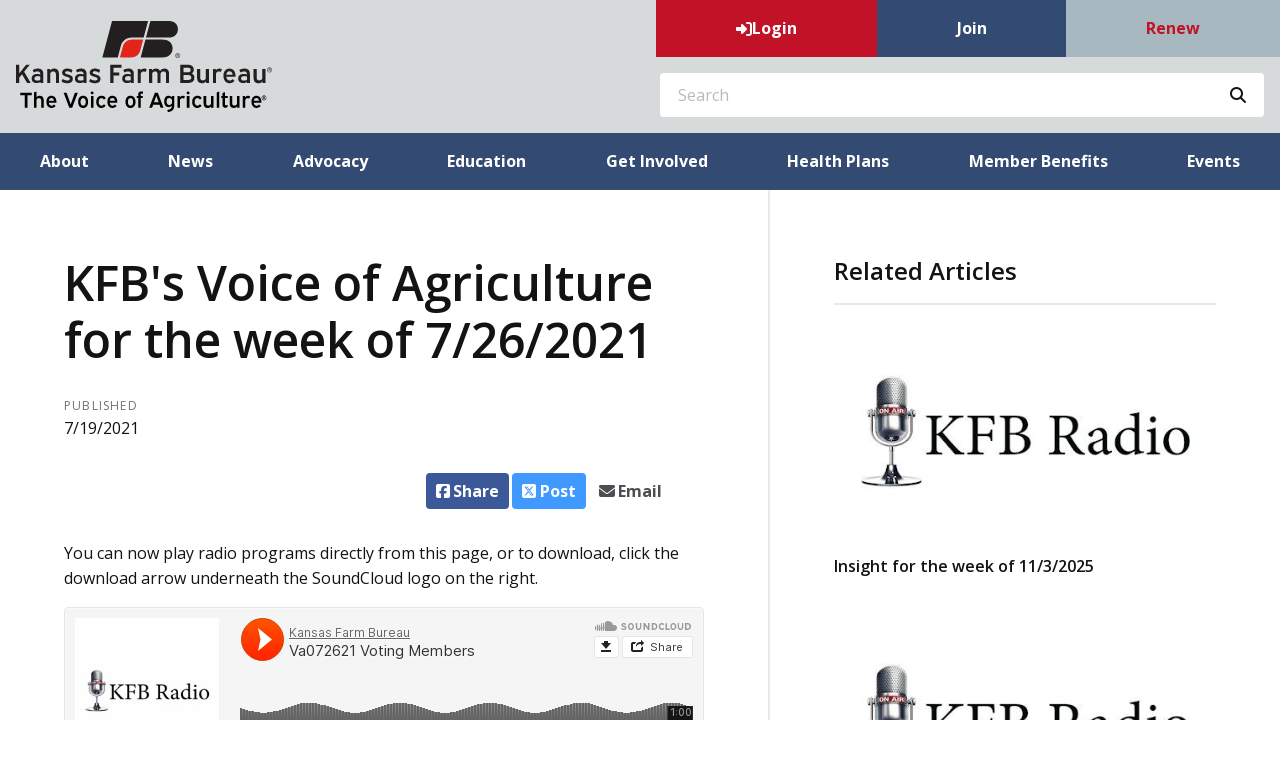

--- FILE ---
content_type: text/html; charset=utf-8
request_url: https://www.kfb.org/Article/KFBs-Voice-of-Agriculture-for-the-week-of-7262021
body_size: 14362
content:

<!DOCTYPE html>
<html lang="en" class="no-js">
<head>
    <meta http-equiv="X-UA-Compatible" content="IE=edge, chrome=1" charset="utf-8" />
    <meta name="viewport" content="width=device-width, initial-scale=1.0">
    
    <link rel="canonical" href="https://www.kfb.org/Article/KFBs-Voice-of-Agriculture-for-the-week-of-7262021" />
    <meta name="description" content="These 1-minute segments feature topical subjects affecting Farm Bureau, agriculture and rural communities. The Voice of Agriculture can be heard twice daily, five times a week (Monday through Friday)." />

    <!-- Open Graph data -->
    <meta property="fb:app_id" content="1672928812977760" />
    <meta property="og:type" content="article" />
    <meta property="og:url" content="https://www.kfb.org/Article/KFBs-Voice-of-Agriculture-for-the-week-of-7262021" />
    <meta property="og:title" content="KFB&#x27;s Voice of Agriculture for the week of 7/26/2021" />
    <meta property="og:image" content='https://www.kfb.org/Article/Live/TitleImage/1724/071921-105215' />

    <meta property="og:description" content="These 1-minute segments feature topical subjects affecting Farm Bureau, agriculture and rural communities. The Voice of Agriculture can be heard twice daily, five times a week (Monday through Friday)." />
    <meta property="og:site_name" content="kfb.org" />
    <meta property="article:published_time" content="7/19/2021 10:52:15 AM" />
    <meta property="article:modified_time" content="7/19/2021 10:52:15 AM" />

    <!-- Twitter Card data -->
    <meta name="twitter:card" content="summary_large_image" />
    <meta name="twitter:image:src" content='https://www.kfb.org/Article/Live/TitleImage/1724/071921-105215' />
    <meta name="twitter:site" content="KSFarmBureau" />
    <meta name="twitter:title" content="KFB&#x27;s Voice of Agriculture for the week of 7/26/2021" />
    <meta name="twitter:description" content="These 1-minute segments feature topical subjects affecting Farm Bureau, agriculture and rural communities. The Voice of Agriculture can be heard twice daily, five times a week (Monday through Friday)." />
    <meta name="twitter:creator" content="KSFarmBureau" />

    <meta name="robots" content="index" />

    <title>KFB&#x27;s Voice of Agriculture for the week of 7/26/2021</title>
    <link rel="preconnect" href="https://fonts.googleapis.com">
    <link rel="preconnect" href="https://fonts.gstatic.com" crossorigin>
    
    <link rel="preload stylesheet" as="style" type="text/css" href="https://fonts.googleapis.com/css2?family=Open+Sans:ital,wght@0,300;0,400;0,600;0,700;0,800;1,300;1,400;1,600;1,700;1,800&display=swap">
    <link rel="preload" href="/bundle/webfonts/fa-brands-400.woff2" as="font" type="font/woff2" crossorigin="anonymous">
    <link rel="preload" href="/bundle/webfonts/fa-solid-900.woff2" as="font" type="font/woff2" crossorigin="anonymous">
    <link rel="preload stylesheet" as="style" type="text/css" href="/bundle/css/contentlayout.min.css?v=Xke0leREoVvlmAIUpFVZOkNz5rdMlKa5f0t4FxowyrQ" />
    <link type="text/css" href="/bundle/css/print.min.css?v=45s_YhAQs9H92oFx6Ix9kmGIJPoUdAWjXpt3Mk6exko" rel="stylesheet" media="print" />
    <!-- Google tag (gtag.js) -->
<script async src="https://www.googletagmanager.com/gtag/js?id=G-BKBEZQDJD2"></script>
<script>
  window.dataLayer = window.dataLayer || [];
  function gtag(){dataLayer.push(arguments);}
  gtag('js', new Date());

  gtag('config', 'G-BKBEZQDJD2');
</script>

<!-- Google Tag Manager -->

<script>(function(w,d,s,l,i){w[l]=w[l]||[];w[l].push({'gtm.start':
new Date().getTime(),event:'gtm.js'});var f=d.getElementsByTagName(s)[0],
j=d.createElement(s),dl=l!='dataLayer'?'&l='+l:'';j.async=true;j.src=
'https://www.googletagmanager.com/gtm.js?id='+i+dl;f.parentNode.insertBefore(j,f);
})(window,document,'script','dataLayer','GTM-TV5NFDP');</script>

<!-- End Google Tag Manager -->

<!-- Facebook Pixel Code -->
<script>
!function(f,b,e,v,n,t,s)
{if(f.fbq)return;n=f.fbq=function(){n.callMethod?
n.callMethod.apply(n,arguments):n.queue.push(arguments)};
if(!f._fbq)f._fbq=n;n.push=n;n.loaded=!0;n.version='2.0';
n.queue=[];t=b.createElement(e);t.async=!0;
t.src=v;s=b.getElementsByTagName(e)[0];
s.parentNode.insertBefore(t,s)}(window,document,'script',
'https://connect.facebook.net/en_US/fbevents.js');
fbq('init', '163238864358680'); 
fbq('track', 'PageView');
</script>
<noscript>
<img height="1" width="1" 
src="https://www.facebook.com/tr?id=163238864358680&ev=PageView
&noscript=1"/>
</noscript>
<!-- End Facebook Pixel Code -->
<!-- Facebook domain verify Code -->
<meta name="facebook-domain-verification" content="mzwye6ky4l1dqm5cdan752ddwxpx8w" />
  <!-- End Facebook domain verify Code -->
   <script>(function(i, s, o, g, r, a, m){i['GoogleAnalyticsObject'] = r; i[r] = i[r] || function(){(i[r].q = i[r].q ||[]).push(arguments)},i[r].l = 1 * new Date(); a = s.createElement(o),m = s.getElementsByTagName(o)[0]; a.async = 1; a.src = g; m.parentNode.insertBefore(a, m)})(window, document,'script','https://www.google-analytics.com/analytics.js','ga'); ga('create','G-BKBEZQDJD2', {'siteSpeedSampleRate': 100, 'cookieFlags': 'max-age=7200;secure;samesite=none'} );ga('set', 'contentGroup1',"KFB Radio");ga('send', 'pageview'); </script>

    
    <!-- generics -->

<link rel="icon" type="image/x-icon" href="/Website/getFavicon?size=16&amp;name=favicon" sizes="16x16">
<link rel="icon" type="image/x-icon" href="/Website/getFavicon?size=32&amp;name=favicon" sizes="32x32">
<link rel="icon" type="image/x-icon" href="/Website/getFavicon?size=57&amp;name=favicon" sizes="57x57">
<link rel="icon" type="image/x-icon" href="/Website/getFavicon?size=76&amp;name=favicon" sizes="76x76">
<link rel="icon" type="image/x-icon" href="/Website/getFavicon?size=96&amp;name=favicon" sizes="96x96">
<link rel="icon" type="image/x-icon" href="/Website/getFavicon?size=128&amp;name=favicon" sizes="128x128">
<link rel="icon" type="image/x-icon" href="/Website/getFavicon?size=192&amp;name=favicon" sizes="192x192">
<link rel="icon" type="image/x-icon" href="/Website/getFavicon?size=228&amp;name=favicon" sizes="228x228">

<!-- Android -->
<link rel="shortcut icon" sizes="196x196" type="image/x-icon" href="/Website/getFavicon?size=16&amp;name=favicon">

<!-- iOS -->
<link rel="apple-touch-icon" type="image/x-icon" href="/Website/getFavicon?size=57&amp;name=apple-touch-icon" sizes="57x57">
<link rel="apple-touch-icon" type="image/x-icon" href="/Website/getFavicon?size=120&amp;name=apple-touch-icon" sizes="120x120">
<link rel="apple-touch-icon" type="image/x-icon" href="/Website/getFavicon?size=152&amp;name=apple-touch-icon" sizes="152x152">
<link rel="apple-touch-icon" type="image/x-icon" href="/Website/getFavicon?size=180&amp;name=apple-touch-icon" sizes="180x180">

<!-- Windows 8 IE 10-->

    
    
    <link type="text/css" href="/bundle/css/articlestyles.min.css?v=eseAN8Fo2R5IRI9jeyep2vHqz-WeVGDKqTitj_mRqf8" rel="stylesheet" />

            <link type="text/css" href="/Website/css/css-082025-132508?themeId=9" rel="stylesheet" />



</head>
<body>


<script src="/bundle/js/jquery.min.js?v=EukUIKc5rOS7EWX1GmvGrdrjziB07QY7zGBQZ4KLd0g"></script>



<aside class="bs-item browser-select">
    <div class="bs-content">
        <h2 class="h1">Your Browser is Out-of-date!</h2>
        <p class="lead">It appears you're visiting this site with a browser that is <strong>old and unsupported</strong>.</p>
        <p class="lead">To continue using this site and its features, you will need to use a newer browser.</p>
        <hr>
        <div class="grid-x grid-margin-x grid-margin-y medium-up-3">
            <div class="cell card bs-recommended" data-card-special="true">
                <div class="card-section card-header">
                    <p class="overline">Google</p>
                    <h3 class="h4"><span class="fab fa-chrome fa-fw" aria-hidden="true"></span> Chrome</h3>
                </div>
                <div class="card-section card-body">
                    <p>The world's most used browser.</p>
                </div>
                <div class="card-section card-footer">
                    <a class="button primary" href="https://www.google.com/chrome/" target="_blank" rel="noreferrer">
                        <span class="button-text">Get Chrome</span>
                        <span class="button-icon fas fa-long-arrow-alt-right" aria-hidden="true"></span>
                    </a>
                </div>
            </div>
            <div class="cell card">
                <div class="card-section card-header">
                    <p class="overline">Microsoft</p>
                    <h3 class="h4"><span class="fab fa-edge fa-fw" aria-hidden="true"></span> Edge</h3>
                </div>
                <div class="card-section card-body">
                    <p><strong>Internet Explorer</strong> for the modern age.</p>
                </div>
                <div class="card-section card-footer">
                    <a class="button subtle" href="https://www.microsoft.com/en-us/edge" target="_blank" rel="noreferrer">
                        <span class="button-text">Get Edge</span>
                        <span class="button-icon fas fa-long-arrow-alt-right" aria-hidden="true"></span>
                    </a>
                </div>
            </div>
            <div class="cell card">
                <div class="card-section card-header">
                    <p class="overline">Mozilla</p>
                    <h3 class="h4"><span class="fab fa-firefox fa-fw" aria-hidden="true"></span> Firefox</h3>
                </div>
                <div class="card-section card-body">
                    <p>A great alternative browser focused on user privacy.</p>
                </div>
                <div class="card-section card-footer">
                    <a class="button subtle" href="https://www.mozilla.org/en-US/firefox/new/" target="_blank" rel="noreferrer">
                        <span class="button-text">Get Firefox</span>
                        <span class="button-icon fas fa-long-arrow-alt-right" aria-hidden="true"></span>
                    </a>
                </div>
            </div>
        </div>
    </div>
</aside>
<div class="bs-item bs-overlay"></div>


 <script type="text/javascript">
!function(T,l,y){var S=T.location,k="script",D="connectionString",C="ingestionendpoint",I="disableExceptionTracking",E="ai.device.",b="toLowerCase",w="crossOrigin",N="POST",e="appInsightsSDK",t=y.name||"appInsights";(y.name||T[e])&&(T[e]=t);var n=T[t]||function(d){var g=!1,f=!1,m={initialize:!0,queue:[],sv:"5",version:2,config:d};function v(e,t){var n={},a="Browser";return n[E+"id"]=a[b](),n[E+"type"]=a,n["ai.operation.name"]=S&&S.pathname||"_unknown_",n["ai.internal.sdkVersion"]="javascript:snippet_"+(m.sv||m.version),{time:function(){var e=new Date;function t(e){var t=""+e;return 1===t.length&&(t="0"+t),t}return e.getUTCFullYear()+"-"+t(1+e.getUTCMonth())+"-"+t(e.getUTCDate())+"T"+t(e.getUTCHours())+":"+t(e.getUTCMinutes())+":"+t(e.getUTCSeconds())+"."+((e.getUTCMilliseconds()/1e3).toFixed(3)+"").slice(2,5)+"Z"}(),name:"Microsoft.ApplicationInsights."+e.replace(/-/g,"")+"."+t,sampleRate:100,tags:n,data:{baseData:{ver:2}}}}var h=d.url||y.src;if(h){function a(e){var t,n,a,i,r,o,s,c,u,p,l;g=!0,m.queue=[],f||(f=!0,t=h,s=function(){var e={},t=d.connectionString;if(t)for(var n=t.split(";"),a=0;a<n.length;a++){var i=n[a].split("=");2===i.length&&(e[i[0][b]()]=i[1])}if(!e[C]){var r=e.endpointsuffix,o=r?e.location:null;e[C]="https://"+(o?o+".":"")+"dc."+(r||"services.visualstudio.com")}return e}(),c=s[D]||d[D]||"",u=s[C],p=u?u+"/v2/track":d.endpointUrl,(l=[]).push((n="SDK LOAD Failure: Failed to load Application Insights SDK script (See stack for details)",a=t,i=p,(o=(r=v(c,"Exception")).data).baseType="ExceptionData",o.baseData.exceptions=[{typeName:"SDKLoadFailed",message:n.replace(/\./g,"-"),hasFullStack:!1,stack:n+"\nSnippet failed to load ["+a+"] -- Telemetry is disabled\nHelp Link: https://go.microsoft.com/fwlink/?linkid=2128109\nHost: "+(S&&S.pathname||"_unknown_")+"\nEndpoint: "+i,parsedStack:[]}],r)),l.push(function(e,t,n,a){var i=v(c,"Message"),r=i.data;r.baseType="MessageData";var o=r.baseData;return o.message='AI (Internal): 99 message:"'+("SDK LOAD Failure: Failed to load Application Insights SDK script (See stack for details) ("+n+")").replace(/\"/g,"")+'"',o.properties={endpoint:a},i}(0,0,t,p)),function(e,t){if(JSON){var n=T.fetch;if(n&&!y.useXhr)n(t,{method:N,body:JSON.stringify(e),mode:"cors"});else if(XMLHttpRequest){var a=new XMLHttpRequest;a.open(N,t),a.setRequestHeader("Content-type","application/json"),a.send(JSON.stringify(e))}}}(l,p))}function i(e,t){f||setTimeout(function(){!t&&m.core||a()},500)}var e=function(){var n=l.createElement(k);n.src=h;var e=y[w];return!e&&""!==e||"undefined"==n[w]||(n[w]=e),n.onload=i,n.onerror=a,n.onreadystatechange=function(e,t){"loaded"!==n.readyState&&"complete"!==n.readyState||i(0,t)},n}();y.ld<0?l.getElementsByTagName("head")[0].appendChild(e):setTimeout(function(){l.getElementsByTagName(k)[0].parentNode.appendChild(e)},y.ld||0)}try{m.cookie=l.cookie}catch(p){}function t(e){for(;e.length;)!function(t){m[t]=function(){var e=arguments;g||m.queue.push(function(){m[t].apply(m,e)})}}(e.pop())}var n="track",r="TrackPage",o="TrackEvent";t([n+"Event",n+"PageView",n+"Exception",n+"Trace",n+"DependencyData",n+"Metric",n+"PageViewPerformance","start"+r,"stop"+r,"start"+o,"stop"+o,"addTelemetryInitializer","setAuthenticatedUserContext","clearAuthenticatedUserContext","flush"]),m.SeverityLevel={Verbose:0,Information:1,Warning:2,Error:3,Critical:4};var s=(d.extensionConfig||{}).ApplicationInsightsAnalytics||{};if(!0!==d[I]&&!0!==s[I]){var c="onerror";t(["_"+c]);var u=T[c];T[c]=function(e,t,n,a,i){var r=u&&u(e,t,n,a,i);return!0!==r&&m["_"+c]({message:e,url:t,lineNumber:n,columnNumber:a,error:i}),r},d.autoExceptionInstrumented=!0}return m}(y.cfg);function a(){y.onInit&&y.onInit(n)}(T[t]=n).queue&&0===n.queue.length?(n.queue.push(a),n.trackPageView({})):a()}(window,document,{
src: "https://js.monitor.azure.com/scripts/b/ai.2.min.js", // The SDK URL Source
// name: "appInsights", // Global SDK Instance name defaults to "appInsights" when not supplied
// ld: 0, // Defines the load delay (in ms) before attempting to load the sdk. -1 = block page load and add to head. (default) = 0ms load after timeout,
// useXhr: 1, // Use XHR instead of fetch to report failures (if available),
crossOrigin: "anonymous", // When supplied this will add the provided value as the cross origin attribute on the script tag
// onInit: null, // Once the application insights instance has loaded and initialized this callback function will be called with 1 argument -- the sdk instance (DO NOT ADD anything to the sdk.queue -- As they won't get called)
cfg: { // Application Insights Configuration
    connectionString: "InstrumentationKey=02cdc969-1360-4675-bc65-417e9a2dd068;IngestionEndpoint=https://centralus-2.in.applicationinsights.azure.com/;LiveEndpoint=https://centralus.livediagnostics.monitor.azure.com/"
}});
</script>




<!-- //////////////////////////////////////////////////////////////////////////////// --> <!-- START: Site Header --> <!-- //////////////////////////////////////////////////////////////////////////////// --><header class="site-header colored-stacked"><nav class="site-nav"><div class="site-nav-section site-nav-top"><div class="site-logo"><a class="logo-block" href="/"><img class="logo fr-fic fr-dii" src="/WebsiteThemeFile/file/8c3ba67d-62d9-42da-9e61-7f59fe845731/logo-kfb-bold.svg" alt="Kansas Farm Bureau Logo" width="256" height="92"></a></div><div class="site-nav-group"><ul class="site-nav-block site-nav-list site-nav-account"><li class="site-nav-item item-account">


    <a class="login-button" href="/user/login">
        <span class="button-icon fas fa-sign-in-alt" aria-hidden="true"></span>
        <span class="button-text">Login</span>
    </a>
</li><li class="site-nav-item item-join"><a class="site-nav-link link-join" href="/join">Join</a></li><li class="site-nav-item item-renew"><a class="site-nav-link link-renew" href="/renew">Renew</a></li><li class="site-nav-item item-mobile"><button class="button mobile-button" data-open="mobileMenu" type="button"><span class="button-icon fas fa-bars"></span><span class="button-text sr-only">Toggle Navigation</span></button></li></ul><div class="site-nav-block item-search"><form action="/Search" class="form site-search" method="get"><div class="form-group"><div class="input-group"><label class="input-group-label sr-only" for="q">Search</label>  &nbsp;<input class="form-control input-group-field" id="q" name="q" placeholder="Search" type="search"><div class="input-group-button"><button class="button search-button" type="submit"><span class="button-icon fas fa-search"></span><span class="button-text sr-only">Search SITENAME.org</span></button></div></div></div></form></div></div></div><div class="site-nav-section site-nav-bottom"><ul class="site-nav-list site-nav-main"><li class="site-nav-item"><a class="site-nav-link" href="/about">About</a></li><li class="site-nav-item"><a class="site-nav-link" href="/news">News</a></li><li class="site-nav-item"><a class="site-nav-link" href="/advocacy">Advocacy</a></li><li class="site-nav-item"><a class="site-nav-link" href="/education">Education</a></li><li class="site-nav-item"><a class="site-nav-link" href="/get-involved">Get Involved</a></li><li class="site-nav-item"><a class="site-nav-link" href="https://www.kfbhealthplans.com/">Health Plans</a></li><li class="site-nav-item"><a class="site-nav-link" href="/benefits">Member Benefits</a></li><li class="site-nav-item"><a class="site-nav-link" href="/events">Events</a></li></ul></div><div class="reveal full site-mobile-menu" data-reveal="" id="mobileMenu"><button class="button close-button" data-close="" type="button"><span class="fas fa-times fa-fw"></span><span class="sr-only">Close This Modal</span></button><div class="modal-section modal-header"><h2 class="modal-title"><span class="sr-only">Kansas Farm Bureau</span> <a class="logo-block" href="/"><img class="logo logo-mobile fr-fic fr-dii" src="/WebsiteThemeFile/file/f09254aa-054f-46b2-8590-c7fc7cc28b07/FB%20LOGO%20--%20VOICE.png" alt="Kansas Farm Bureau" width="413" height="135"></a></h2></div><div class="modal-section modal-body"><ul class="site-nav-list site-nav-mobile"><li class="site-nav-item"><a class="button expanded search-button" href="/search"><span class="button-icon fas fa-search"></span><span class="button-text">Search</span></a></li><li class="site-nav-item item-membership"><a class="button join-button" href="/join">Join</a> <a class="button renew-button" href="/renew">Renew</a></li><li class="site-nav-item"><a class="site-nav-link" href="/about">About</a></li><li class="site-nav-item"><a class="site-nav-link" href="/news">News</a></li><li class="site-nav-item"><a class="site-nav-link" href="/advocacy">Advocacy</a></li><li class="site-nav-item"><a class="site-nav-link" href="/education">Education</a></li><li class="site-nav-item"><a class="site-nav-link" href="/get-involved">Get Involved</a></li><li class="site-nav-item"><a class="site-nav-link" href="https://www.kfbhealthplans.com/">Health Plans</a></li><li class="site-nav-item"><a class="site-nav-link" href="/benefits">Member Benefits</a></li><li class="site-nav-item"><a class="site-nav-link" href="/events">Events</a></li><li class="site-nav-item item-social"><a class="site-nav-link social-link" href="https://www.facebook.com/KansasFarmBureau/" rel="noopener" target="_blank">&nbsp;<span class="fab fa-facebook"></span><span class="sr-only">Facebook</span>&nbsp;</a> <a class="site-nav-link social-link" href="https://twitter.com/ksfarmbureau" rel="noopener" target="_blank">&nbsp;<span class="fab fa-twitter"></span><span class="sr-only">Twitter</span>&nbsp;</a> <a class="site-nav-link social-link" href="https://www.youtube.com/user/ksfarmbureau" rel="noopener" target="_blank">&nbsp;<span class="fab fa-youtube"></span><span class="sr-only">YouTube</span>&nbsp;</a> <a class="site-nav-link social-link" href="https://instagram.com/ksfarmbureau/" rel="noopener" target="_blank">&nbsp;<span class="fab fa-instagram"></span><span class="sr-only">Instagram</span>&nbsp;</a> <a class="site-nav-link social-link" href="https://www.pinterest.com/ksfarmbureau/" rel="noopener" target="_blank">&nbsp;<span class="fab fa-pinterest"></span><span class="sr-only">Pinterest</span>&nbsp;</a> <a class="site-nav-link social-link" href="https://www.linkedin.com/company/kansas-farm-bureau" rel="noopener" target="_blank">&nbsp;<span class="fab fa-linkedin"></span><span class="sr-only">LinkedIn</span>&nbsp;</a></li></ul></div></div></nav></header><!-- //////////////////////////////////////////////////////////////////////////////// --> <!-- END: Site Header --> <!-- //////////////////////////////////////////////////////////////////////////////// --> <!-- //////////////////////////////////////////////////////////////////////////////// --> <!-- START: Site Content --> <!-- //////////////////////////////////////////////////////////////////////////////// -->


<main class="main" id="content-window">
    



<div class="grid-container full section-content">
    <div id="reading-pane" class="body-container">
        <article class="article-content">
                <h1 class="article-headline" id="desktop-page-title">KFB&#x27;s Voice of Agriculture for the week of 7/26/2021</h1>
                <div class="article-details grid-x grid-margin-x">
                    <div class="cell shrink">
                        <h2 class="overline">Published</h2>
                        <p class="article-date">7/19/2021</p>
                    </div>
                </div>
                <div class="article-actions">
                    <div class="social-share-buttons">
                        <a class="button share facebook facebookshare" href="https://www.facebook.com/sharer/sharer.php?u=https://www.kfb.org/Article/KFBs-Voice-of-Agriculture-for-the-week-of-7262021">
                            <span class="button-icon fab fa-facebook-square" aria-hidden="true"></span>
                            <span class="button-text">Share</span>
                        </a>
                        <a class="button share twitter twittershare" href="https://twitter.com/intent/tweet?url=https://www.kfb.org/Article/KFBs-Voice-of-Agriculture-for-the-week-of-7262021&amp;via=KSFarmBureau">
                            <span class="button-icon fab fa-square-x-twitter" aria-hidden="true"></span>
                            <span class="button-text">Post</span>
                        </a>
                        <button class="button share email subtle" data-open="emailShareModal" type="button" onclick="scrollToTop()">
                            <span class="button-icon fas fa-envelope" aria-hidden="true"></span>
                            <span class="button-text">Email</span>
                        </button>
                    </div>
                </div>
                <div class="article-body">
                    <p><span style='color: rgb(19, 19, 20); font-family: "Open Sans", sans-serif; font-size: 16px; font-style: normal; font-variant-ligatures: normal; font-variant-caps: normal; font-weight: 400; letter-spacing: normal; orphans: 2; text-align: start; text-indent: 0px; text-transform: none; white-space: normal; widows: 2; word-spacing: 0px; -webkit-text-stroke-width: 0px; background-color: rgb(255, 255, 255); text-decoration-thickness: initial; text-decoration-style: initial; text-decoration-color: initial; display: inline !important; float: none;'>You can now play radio programs directly from this page, or to download, click the download arrow underneath the SoundCloud logo on the right.</span>
</p><p><iframe width="100%" height="166" scrolling="no" frameborder="no" allow="autoplay" src="https://w.soundcloud.com/player/?url=https%3A//api.soundcloud.com/tracks/1090321552&color=%23ff5500&auto_play=false&hide_related=false&show_comments=true&show_user=true&show_reposts=false&show_teaser=true"></iframe><div style="font-size: 10px; color: #cccccc;line-break: anywhere;word-break: normal;overflow: hidden;white-space: nowrap;text-overflow: ellipsis; font-family: Interstate,Lucida Grande,Lucida Sans Unicode,Lucida Sans,Garuda,Verdana,Tahoma,sans-serif;font-weight: 100;"><a href="https://soundcloud.com/kansas-farm-bureau" title="Kansas Farm Bureau" target="_blank" style="color: #cccccc; text-decoration: none;">Kansas Farm Bureau</a> · <a href="https://soundcloud.com/kansas-farm-bureau/va072621-voting-members" title="Va072621 Voting Members" target="_blank" style="color: #cccccc; text-decoration: none;">Va072621 Voting Members</a></div></p><p><iframe width="100%" height="166" scrolling="no" frameborder="no" allow="autoplay" src="https://w.soundcloud.com/player/?url=https%3A//api.soundcloud.com/tracks/1090321744&color=%23ff5500&auto_play=false&hide_related=false&show_comments=true&show_user=true&show_reposts=false&show_teaser=true"></iframe><div style="font-size: 10px; color: #cccccc;line-break: anywhere;word-break: normal;overflow: hidden;white-space: nowrap;text-overflow: ellipsis; font-family: Interstate,Lucida Grande,Lucida Sans Unicode,Lucida Sans,Garuda,Verdana,Tahoma,sans-serif;font-weight: 100;"><a href="https://soundcloud.com/kansas-farm-bureau" title="Kansas Farm Bureau" target="_blank" style="color: #cccccc; text-decoration: none;">Kansas Farm Bureau</a> · <a href="https://soundcloud.com/kansas-farm-bureau/va072721-marketsshifting1" title="Va072721 MarketsShifting1" target="_blank" style="color: #cccccc; text-decoration: none;">Va072721 MarketsShifting1</a></div></p><p><iframe width="100%" height="166" scrolling="no" frameborder="no" allow="autoplay" src="https://w.soundcloud.com/player/?url=https%3A//api.soundcloud.com/tracks/1090321852&color=%23ff5500&auto_play=false&hide_related=false&show_comments=true&show_user=true&show_reposts=false&show_teaser=true"></iframe><div style="font-size: 10px; color: #cccccc;line-break: anywhere;word-break: normal;overflow: hidden;white-space: nowrap;text-overflow: ellipsis; font-family: Interstate,Lucida Grande,Lucida Sans Unicode,Lucida Sans,Garuda,Verdana,Tahoma,sans-serif;font-weight: 100;"><a href="https://soundcloud.com/kansas-farm-bureau" title="Kansas Farm Bureau" target="_blank" style="color: #cccccc; text-decoration: none;">Kansas Farm Bureau</a> · <a href="https://soundcloud.com/kansas-farm-bureau/va072821-aginnovation1" title="Va072821 AgInnovation1" target="_blank" style="color: #cccccc; text-decoration: none;">Va072821 AgInnovation1</a></div></p><p><iframe width="100%" height="166" scrolling="no" frameborder="no" allow="autoplay" src="https://w.soundcloud.com/player/?url=https%3A//api.soundcloud.com/tracks/1090321972&color=%23ff5500&auto_play=false&hide_related=false&show_comments=true&show_user=true&show_reposts=false&show_teaser=true"></iframe><div style="font-size: 10px; color: #cccccc;line-break: anywhere;word-break: normal;overflow: hidden;white-space: nowrap;text-overflow: ellipsis; font-family: Interstate,Lucida Grande,Lucida Sans Unicode,Lucida Sans,Garuda,Verdana,Tahoma,sans-serif;font-weight: 100;"><a href="https://soundcloud.com/kansas-farm-bureau" title="Kansas Farm Bureau" target="_blank" style="color: #cccccc; text-decoration: none;">Kansas Farm Bureau</a> · <a href="https://soundcloud.com/kansas-farm-bureau/va072921-marketsshifting2" title="Va072921 MarketsShifting2" target="_blank" style="color: #cccccc; text-decoration: none;">Va072921 MarketsShifting2</a></div></p><p><iframe width="100%" height="166" scrolling="no" frameborder="no" allow="autoplay" src="https://w.soundcloud.com/player/?url=https%3A//api.soundcloud.com/tracks/1090322110&color=%23ff5500&auto_play=false&hide_related=false&show_comments=true&show_user=true&show_reposts=false&show_teaser=true"></iframe><div style="font-size: 10px; color: #cccccc;line-break: anywhere;word-break: normal;overflow: hidden;white-space: nowrap;text-overflow: ellipsis; font-family: Interstate,Lucida Grande,Lucida Sans Unicode,Lucida Sans,Garuda,Verdana,Tahoma,sans-serif;font-weight: 100;"><a href="https://soundcloud.com/kansas-farm-bureau" title="Kansas Farm Bureau" target="_blank" style="color: #cccccc; text-decoration: none;">Kansas Farm Bureau</a> · <a href="https://soundcloud.com/kansas-farm-bureau/va073021-aginnovation2" title="Va073021 AgInnovation2" target="_blank" style="color: #cccccc; text-decoration: none;">Va073021 AgInnovation2</a></div></p>

                </div>
        </article>
    </div>
        <aside id="side-bar" class="side-bar related-articles">
            <div class="ra-header">
                <h2 class="ra-title on-light">Related Articles</h2>
            </div>
            <div class="ra-body">
                <ul class="ra-list">
                        <li class="ra-item related-article ">
                            <a class="ra-link" href="/Article/Insight-for-the-week-of-1132025-2905">
                                <img class="ra-img" src="/Article/Live/ThumbnailImage?articleid=2905" alt="" width="455" height="260" loading="lazy"/>
                                <h3 class="ra-name related-title ">Insight for the week of 11/3/2025</h3>
                            </a>
                        </li>
                        <li class="ra-item related-article ">
                            <a class="ra-link" href="/Article/KFBs-Voice-of-Agriculture-for-the-week-of-11102025">
                                <img class="ra-img" src="/Article/Live/ThumbnailImage?articleid=2904" alt="" width="455" height="260" loading="lazy"/>
                                <h3 class="ra-name related-title ">KFB&#x27;s Voice of Agriculture for the week of 11/10/2025</h3>
                            </a>
                        </li>
                        <li class="ra-item related-article ">
                            <a class="ra-link" href="/Article/Farm-Weekend-for-the-week-of-10312025">
                                <img class="ra-img" src="/Article/Live/ThumbnailImage?articleid=2900" alt="" width="455" height="260" loading="lazy"/>
                                <h3 class="ra-name related-title ">Farm Weekend for the week of 10/31/2025</h3>
                            </a>
                        </li>
                </ul>
            </div>
        </aside>
</div>

<div class="reveal" id="emailShareModal" data-reveal aria-labelledby="modalTitle" aria-hidden="true" role="dialog">
    <button class='button close-button' data-close aria-label='Close modal' type='button'><span class='fas fa-times fa-fw' aria-hidden='true'></span><span class='sr-only'>Close This Modal</span></button>
    <form id="emailShareForm" data-ajax="true" data-ajax-success="emailShareSuccess" data-ajax-failure="emailShareFailure" data-abide novalidate action="/Article/Live/EmailShare" method="post">
        <input id="title" name="title" type="hidden" value="KFB&#x27;s Voice of Agriculture for the week of 7/26/2021" />
        <input id="canonicalUrl" name="canonicalUrl" type="hidden" value="https://www.kfb.org/Article/KFBs-Voice-of-Agriculture-for-the-week-of-7262021" />

        <div class="modal-section modal-header">
            <h2 id="modalTitle" class="modal-title">Share This Story!</h2>
        </div>
        <div class="modal-section modal-body">
            <div class="form-group">
                <label for="emailShare_to">Send to Email Address</label>
                <input autocomplete="new-password" data-val="true" data-val-required="To email address is required." id="emailShare_to" name="emailShare.to" required="" type="email" value="" />
                <span class="form-error error">Please enter an email address</span>
            </div>
            <div class="form-group">
                <label for="emailShare_from">Your Email Address</label>
                <input data-val="true" data-val-required="From email address is required." id="emailShare_from" name="emailShare.from" required="" type="email" value="" />
                <span class="from-error error">Please enter an email address</span>
            </div>
            <div class="form-group">
                <label for="emailShare_subject">Subject</label>
                <input autocomplete="new-password" data-val="true" data-val-required="Subject is required." id="emailShare_subject" name="emailShare.subject" required="" type="text" value=" Farm Bureau: KFB&#x27;s Voice of Agriculture for the week of 7/26/2021" />
                <span class="form-error error">Subject is required</span>
            </div>
            <div class="form-group">
                <label for="emailShare_customMessage">Message</label>
                <textarea id="emailShare_customMessage" name="emailShare.customMessage" required="">
</textarea>
                <span class="form-error error">Message is required</span>
            </div>
            <div class="form-group">
                <!-- We render reCAPTCHA here only after the modal opens -->
                <div id="recaptcha-container"
                     class="g-recaptcha-placeholder"
                     data-sitekey="6LcsHZ0jAAAAAFXjtTSWFFzOKMIHiM2YJqIt7otq"
                     aria-label="reCAPTCHA will load here when you open this dialog">
                </div>
            </div>
        </div>
        <div class="modal-section modal-footer">
            <button class="button primary" type="submit">
                <span class="button-icon fas fa-share" aria-hidden="true"></span>
                <span class="button-text">Share</span>
            </button>
        </div>
    <input name="__RequestVerificationToken" type="hidden" value="CfDJ8Bc5EwuNmXZPoa_T45QSSfO2DXz_Y9WU9nsl_r_1ZcW0QfI-mx48U1A0U-HBb6v5dQGDaC6vcT_WlH6DxXwDlXl1PCaWkNEAVg5ujVcy2v73jPJYPVupHmRfYVY1Qz7xwCwU_iwF15sieoDhbAXFLYw" /></form>
</div>


</main>


<!-- //////////////////////////////////////////////////////////////////////////////// --> <!-- END: Site Content --> <!-- //////////////////////////////////////////////////////////////////////////////// --> <!-- //////////////////////////////////////////////////////////////////////////////// --> <!-- START: Site Footer --> <!-- //////////////////////////////////////////////////////////////////////////////// --><footer class="site-footer social-simple"><div class="site-footer-section"><div class="site-footer-left site-footer-social"><p class="site-footer-social-links"><a class="site-footer-link social-link" href="https://www.facebook.com/KansasFarmBureau/" rel="noopener" target="_blank">&nbsp;<span class="fab fa-facebook"></span><span class="sr-only">Facebook</span>&nbsp;</a> <a class="site-footer-link social-link" href="https://twitter.com/ksfarmbureau" rel="noopener" target="_blank">&nbsp;<span class="fab fa-x-twitter"></span><span class="sr-only">Twitter</span>&nbsp;</a> <a class="site-footer-link social-link" href="https://www.youtube.com/user/ksfarmbureau" rel="noopener" target="_blank">&nbsp;<span class="fab fa-youtube"></span><span class="sr-only">YouTube</span>&nbsp;</a> <a class="site-footer-link social-link" href="https://instagram.com/ksfarmbureau/" rel="noopener" target="_blank">&nbsp;<span class="fab fa-instagram"></span><span class="sr-only">Instagram</span>&nbsp;</a> <a class="site-footer-link social-link" href="https://www.pinterest.com/ksfarmbureau/" rel="noopener" target="_blank">&nbsp;<span class="fab fa-pinterest"></span><span class="sr-only">Pinterest</span>&nbsp;</a> <a class="site-footer-link social-link" href="https://www.linkedin.com/company/kansas-farm-bureau" rel="noopener" target="_blank">&nbsp;<span class="fab fa-linkedin"></span><span class="sr-only">LinkedIn</span>&nbsp;</a></p></div><div class="site-footer-right site-footer-nav"><ul class="site-footer-nav-list"><li class="site-footer-nav-item"><a class="site-footer-link" href="/faq">FAQ</a></li><li class="site-footer-nav-item"><a class="site-footer-link" href="/news/news-releases">Media</a></li><li class="site-footer-nav-item"><a class="site-footer-link" href="/about/careers">Careers</a></li><li class="site-footer-nav-item"><a class="site-footer-link" href="/about/privacy-policy">Privacy Policy</a></li><li class="site-footer-nav-item"><a class="site-footer-link" href="/about/travel-and-refund-policy">Travel/Refund Policy</a></li><li class="site-footer-nav-item"><a class="site-footer-link" href="/contact-us">Contact Us</a></li><li class="site-footer-nav-item"><a class="site-footer-link" href="/mobile">Mobile App</a></li></ul><div class="site-copyright"><p class="fine-print">&copy; Copyright <span class="copyright-year" id="currentYear">2021</span> Kansas Farm Bureau. All Right Reserved.</p></div></div></div></footer><!-- //////////////////////////////////////////////////////////////////////////////// --> <!-- END: Site Footer --> <!-- //////////////////////////////////////////////////////////////////////////////// -->



<script src="/bundle/js/contentlayout.min.js?v=ujZA9rX7PdVR3j1scU60z9aaghKeHkGIEyix7XP9skE"></script>
<script type="text/javascript">
    //use live validate
    Foundation.Abide.defaults.validateOn = "";
    Foundation.Abide.defaults.liveValidate = true;
</script>

<script src="/bundle/js/imageslider.min.js?v=OTtc-pGs20nDKkobOYqOsFWcByUK48FTQGb0FstAV2c"></script> 

    <script type="text/javascript">
        // create social networking pop-ups
        (function () {

            var Config = {
                Link: "a.share",
                Width: 500,
                Height: 500
            };

            // add handler links
            let slink = document.querySelectorAll(Config.Link);
            for (let a = 0; a < slink.length; a++) {
                slink[a].onclick = PopupHandler;
            }

            // create popup
            function PopupHandler(e) {

                e = (e ? e : window.event);
                let t = e.currentTarget;

                // popup position
                let px = Math.floor(((screen.availWidth || 1024) - Config.Width) / 2),
                    py = Math.floor(((screen.availHeight || 700) - Config.Height) / 2);

                // open popup
                let popup = window.open(t.href, "social", "width=" + Config.Width + ",height=" + Config.Height + ",left=" + px + ",top=" + py + ",location=0,menubar=0,toolbar=0,status=0,scrollbars=1,resizable=1");
                if (popup) {
                    popup.focus();
                    if (e.preventDefault) e.preventDefault();
                    e.returnValue = false;
                }

                return !!popup;
            }

        }());

        function scrollToTop()
        {
            //scroll to top because can't otherwise control where google challenge pop up with be located.
            $(window).scrollTop(0);
        }

        function emailShareSuccess() {
            $("#emailShareModal").foundation('close');
            toastr.success("Article has successfully been shared.");
        }

        function emailShareFailure() {
            toastr.error("Error sharing article.");
        }
    </script>

    <script type="text/javascript">
        
    </script>

    <!-- Lazy-load Google reCAPTCHA only when the Email Share modal opens -->
    <script>
        (function () {
          var recaptchaRequested = false;
          var recaptchaReady = false;
          var recaptchaWidgetId = null;

          // Called by Google's script when it finishes loading
          window.onRecaptchaApiLoad = function () {
            recaptchaReady = true;
            renderRecaptchaIfNeeded();
          };

          function loadRecaptchaScriptOnce() {
            if (recaptchaRequested) return;
            recaptchaRequested = true;
            var s = document.createElement('script');
            s.src = 'https://www.google.com/recaptcha/api.js?onload=onRecaptchaApiLoad&render=explicit';
            s.async = true;
            s.defer = true;
            document.head.appendChild(s);
          }

          function renderRecaptchaIfNeeded() {
            if (!recaptchaReady) return;
            if (recaptchaWidgetId !== null) return; // already rendered

            var container = document.getElementById('recaptcha-container');
            if (!container) return;

            var siteKey = container.getAttribute('data-sitekey');
            if (window.grecaptcha && siteKey) {
              recaptchaWidgetId = grecaptcha.render(container, {
                'sitekey': siteKey,
                'theme': 'light'
              });
            }
          }

          // Foundation Reveal hooks to lazy-load on open and reset on close
          $(document).on('open.zf.reveal', '#emailShareModal', function () {
            loadRecaptchaScriptOnce();
            renderRecaptchaIfNeeded();
          });

          $(document).on('closed.zf.reveal', '#emailShareModal', function () {
            if (window.grecaptcha && recaptchaWidgetId !== null) {
              try { grecaptcha.reset(recaptchaWidgetId); } catch (_) { /* no-op */ }
            }
          });

          // Guard submit until reCAPTCHA is ready & solved
          $('#emailShareForm').on('submit', function (e) {
            var tokenField = document.querySelector('textarea[name="g-recaptcha-response"]');
            if (!tokenField || !tokenField.value) {
              loadRecaptchaScriptOnce();
              renderRecaptchaIfNeeded();

              tokenField = document.querySelector('textarea[name="g-recaptcha-response"]');
              if (!tokenField || !tokenField.value) {
                e.preventDefault();
                toastr.info('Please complete the reCAPTCHA to continue.');
              }
            }
          });
        })();
    </script>


        <script>
            dataLayer = window.dataLayer || [];

                        dataLayer.push({ 'pageCategory': [

'source:KFB Radio'                        ] });
                            </script>

    <script type="application/ld+json">
        {
          "@context": "https://schema.org",
          "@type": "NewsArticle",
          "headline": "KFB&#x27;s Voice of Agriculture for the week of 7/26/2021",
          "dateline": "These 1-minute segments feature topical subjects affecting Farm Bureau, agriculture and rural communities. The Voice of Agriculture can be heard twice daily, five times a week (Monday through Friday).",
          "author": "",
          "image": [

        ],
          "datePublished": "7/19/2021 10:52:15 AM",
          "dateModified": "7/19/2021 10:52:15 AM"
        }
        </script>


        <script type="text/javascript" src="/Website/scripts/scripts-082025-132508?themeId=9"></script>





<form action="/Article/KFBs-Voice-of-Agriculture-for-the-week-of-7262021" id="__AjaxAntiForgeryForm" method="post"><input name="__RequestVerificationToken" type="hidden" value="CfDJ8Bc5EwuNmXZPoa_T45QSSfO2DXz_Y9WU9nsl_r_1ZcW0QfI-mx48U1A0U-HBb6v5dQGDaC6vcT_WlH6DxXwDlXl1PCaWkNEAVg5ujVcy2v73jPJYPVupHmRfYVY1Qz7xwCwU_iwF15sieoDhbAXFLYw" /></form>
<script>
    $(document).ready(function() {
        $(document).foundation();
    });
    
    /*Added for ticket WP-681*/
    toastr.options.closeButton = true;
    toastr.options.progressBar = true;
    toastr.options.closeMethod = 'fadeOut';
    toastr.options.closeDuration = 300;

    let form = $('#__AjaxAntiForgeryForm');
    let antiForgeryToken = $("input[name=__RequestVerificationToken]", form).val();
    $.ajaxSetup({
        headers: { 'X-CSRF-TOKEN': antiForgeryToken }
    });
    
    // Check users browser and current version
    // if the browser is out of date or is IE
    // display the browser select overlay div
    // kendo creates custom classes appended to the html
    // k-ie = Internet Explorer
    // k-webkit = Chrome, MS Edge
    // k-ff = Firefox
    // k-safari = Safari
</script>

</body>
</html>





--- FILE ---
content_type: text/css
request_url: https://www.kfb.org/bundle/css/articlestyles.min.css?v=eseAN8Fo2R5IRI9jeyep2vHqz-WeVGDKqTitj_mRqf8
body_size: 1919
content:
@media only screen and (max-width:767px){.article .section-content{-webkit-box-orient:vertical !important;-webkit-box-direction:normal !important;-webkit-flex-direction:column !important;-ms-flex-direction:column !important;flex-direction:column !important}.article .body-container{-webkit-box-flex:0;-webkit-flex:none;-ms-flex:none;flex:none}.article .side-bar{border:none;-webkit-box-flex:0;-webkit-flex:none;-ms-flex:none;flex:none;max-width:100%}}.article .callout.simple{padding:1rem 2rem;margin:2rem -1rem -1rem -1rem}@media only screen and (min-width:1025px){.article .callout.simple{padding:2rem 4rem;margin:2rem -2rem -2rem -2rem}}@media only screen and (min-width:1200px){.article .callout.simple{padding:4rem 8rem;margin:4rem -4rem -4rem -4rem}}.article-content{display:grid;gap:1rem}@media only screen and (min-width:768px){.article-content{gap:2rem}}.article-headline{line-height:1.2;margin:0}.article-media{margin:0}.article-img{width:100%}.article-caption{--font-size:.875rem;--font-style:italic;--text-color:#4e4e52;font-size:var(--font-size);font-style:var(--font-style);color:var(--text-color)}.article-caption:empty{display:none}.article-actions{--border-width:.125rem;--border-style:dashed;--border-color:#e8e9eb;display:grid;place-items:center;-webkit-box-align:center;-webkit-align-items:center;-ms-flex-align:center;align-items:center;gap:1rem;padding-block:1rem;border-block:var(--border-width) var(--border-style) var(--border-color)}@media only screen and (min-width:768px){.article-actions{padding-block:2rem}}@media only screen and (min-width:1200px){.article-actions{grid-template-columns:1fr -webkit-max-content;grid-template-columns:1fr max-content;gap:2rem;place-items:unset}}.article-tags{display:-webkit-box;display:-webkit-flex;display:-ms-flexbox;display:flex;-webkit-box-orient:vertical;-webkit-box-direction:normal;-webkit-flex-direction:column;-ms-flex-direction:column;flex-direction:column;-webkit-box-flex:1;-webkit-flex:1 0 auto;-ms-flex:1 0 auto;flex:1 0 auto;-webkit-box-align:center;-webkit-align-items:center;-ms-flex-align:center;align-items:center;gap:.5rem}@media only screen and (min-width:640px){.article-tags{-webkit-box-orient:horizontal;-webkit-box-direction:normal;-webkit-flex-direction:row;-ms-flex-direction:row;flex-direction:row;-webkit-box-flex:unset;-webkit-flex:unset;-ms-flex:unset;flex:unset}}.at-title{--font-size:.75rem;--text-transform:uppercase;--letter-spacing:.1em;font-size:var(--font-size);text-transform:var(--text-transform);letter-spacing:var(--letter-spacing)}.at-list{display:-webkit-box;display:-webkit-flex;display:-ms-flexbox;display:flex;-webkit-flex-wrap:wrap;-ms-flex-wrap:wrap;flex-wrap:wrap;gap:.25rem;list-style:none;margin:0;padding:0;-webkit-box-align:center;-webkit-align-items:center;-ms-flex-align:center;align-items:center;-webkit-box-pack:center;-webkit-justify-content:center;-ms-flex-pack:center;justify-content:center}@media only screen and (min-width:640px){.at-list{-webkit-box-align:unset;-webkit-align-items:unset;-ms-flex-align:unset;align-items:unset;-webkit-box-pack:unset;-webkit-justify-content:unset;-ms-flex-pack:unset;justify-content:unset}}.at-tag,.article-tag{--font-size:.75rem;--text-color:#131314;--padding:.25rem .5rem;--border-width:.125rem;--border-style:solid;--border-color:transparent;--background-color:#f5f5f5;--background-color-interactive:#e8e9eb;display:-webkit-inline-box;display:-webkit-inline-flex;display:-ms-inline-flexbox;display:inline-flex;font-size:var(--font-size);color:var(--text-color);white-space:nowrap;padding:var(--padding);margin:0;border:var(--border-width) var(--border-style) var(--border-color);background-color:var(--background-color)}.at-tag:hover,.at-tag:focus,.at-tag:focus-within,.article-tag:hover,.article-tag:focus,.article-tag:focus-within{background-color:var(--background-color-interactive);text-decoration:none}@media only screen and (min-width:768px){.at-tag,.article-tag{--font-size:1rem;--padding:.5rem 1rem}}.ra-header{padding-bottom:1rem;margin-bottom:1rem;border-bottom:.125rem solid #e8e9eb}.ra-title{font-size:1.5rem;font-weight:600;line-height:1.4;margin:0}.ra-title.on-light{color:#131314}.ra-title.on-dark{color:#fff}@media only screen and (max-width:639px){.ra-title{font-size:1.25rem}}.ra-list{list-style:none;padding:0;margin:0}@media only screen and (max-width:639px){.ra-list{display:-webkit-box;display:-webkit-flex;display:-ms-flexbox;display:flex;-webkit-box-orient:vertical;-webkit-box-direction:normal;-webkit-flex-direction:column;-ms-flex-direction:column;flex-direction:column}}@media only screen and (min-width:640px) and (max-width:767px){.ra-list{margin:0 -1rem;display:-webkit-inline-box;display:-webkit-inline-flex;display:-ms-inline-flexbox;display:inline-flex}}@media only screen and (max-width:639px){.ra-item+.ra-item,.ra-item+.related-article,.related-article+.ra-item,.related-article+.related-article{margin-top:2rem}}@media only screen and (min-width:640px) and (max-width:767px){.ra-item,.related-article{-webkit-box-flex:1;-webkit-flex:1 0 0;-ms-flex:1 0 0;flex:1 0 0;margin:0 1rem}}@media only screen and (min-width:768px){.ra-item+.ra-item,.ra-item+.related-article,.related-article+.ra-item,.related-article+.related-article{margin-top:2rem}}.ra-link{display:block}.ra-img{width:100%;margin-bottom:1rem}.ra-name,.related-title{font-size:1rem;font-weight:600;color:#131314;line-height:1.4;margin:0}.social-share-buttons{display:-webkit-box;display:-webkit-flex;display:-ms-flexbox;display:flex;-webkit-box-pack:end;-webkit-justify-content:flex-end;-ms-flex-pack:end;justify-content:flex-end;-webkit-box-align:center;-webkit-align-items:center;-ms-flex-align:center;align-items:center;gap:.25rem}.share.button{--text-color:#fff !important;--text-color-interactive:#fafafa;--padding:.25rem .5rem;--font-weight:700;--background-color:transparent;--background-color-interactive:transparent;--border-color:transparent;--border-color-interactive:transparent;--font-size:.75rem;display:-webkit-inline-box;display:-webkit-inline-flex;display:-ms-inline-flexbox;display:inline-flex;-webkit-box-align:center;-webkit-align-items:center;-ms-flex-align:center;align-items:center;color:var(--text-color);padding:var(--padding);margin:0;font-weight:var(--font-weight)}.share.button:hover,.share.button:focus{color:var(--text-color-interactive);background-color:var(--background-color-interactive);border-color:var(--border-color-interactive)}@media only screen and (min-width:640px){.share.button{--font-size:1rem}}.share.facebookshare{--background-color:#3b5998 !important}.share.facebookshare:hover,.share.facebookshare:focus{--text-color-interactive:#fff;--border-color-interactive:#355089;--background-color-interactive:#355089}.share.twittershare{--background-color:#4099ff !important}.share.twittershare:hover,.share.twittershare:focus{--text-color-interactive:#fff;--border-color-interactive:#2088ff;--background-color-interactive:#2088ff}#share-dropdown{--background-color:#f5f5f5;width:100%;background-color:var(--background-color)}.fa-fw{width:1.25em}.subscribe div{background:#69932f}.subscribe div:hover{background:#8dc63f}.subscribe>div{color:#fff;font-weight:600}.subscribe span::before{font-family:"Font Awesome 6 Pro";font-weight:900;content:"";font-style:normal;font-size:1.5em;line-height:1em;float:left;margin-right:.25rem}.summary-container{width:100% !important;color:#131314;margin-bottom:1rem}.summary-container .logo{max-height:4rem}

--- FILE ---
content_type: text/css
request_url: https://www.kfb.org/Website/css/css-082025-132508?themeId=9
body_size: 3835
content:
.videocontainer{position:relative;width:100%;height:0;padding-bottom:56.25%}.video{position:absolute;top:0;left:0;width:100%;height:100%}body{background-color:#fff}.offset{display:block;position:relative;top:-150px;visibility:hidden}.button{box-shadow:none!important}.main .button.primary,.main a.button.primary,.main button.button.primary,.main input.button.primary{background-color:#C11227!important;color:#fff!important}.main .button.primary:hover,.main .button.primary:focus,.main a.button.primary:hover,.main a.button.primary:focus,.main button.button.primary:hover,.main button.button.primary:focus,.main input.button.primary:hover,.main input.button.primary:focus{background:#C40208!important;color:#fff!important}.has-background{background:url('https://images.unsplash.com/photo-1492496913980-501348b61469?ixid=MXwxMjA3fDB8MHxwaG90by1wYWdlfHx8fGVufDB8fHw%3D&ixlib=rb-1.2.1&auto=format&fit=crop&w=2134&q=80') no-repeat transparent center;background-size:cover}.site-section{position:relative}.site-section.has-background::after{content:'';position:absolute;width:100%;height:100%;background:linear-gradient(45deg,black,transparent);top:0;z-index:0}.site-section.has-background .site-content{z-index:1}.site-content{position:relative}.site-content-section{padding:1rem}@media only screen and (min-width:768px){.site-content-section{padding:2rem}}@media only screen and (min-width:1025px){.site-content-section{padding:4rem}}.site-header{position:relative;z-index:1001;background-color:#d7dadb}.site-logo{display:flex;align-items:center;justify-content:center}.site-logo .logo-block{text-align:center;padding:1rem;height:100%;display:inline-flex;align-items:center}.site-logo .logo{max-width:10rem}.site-nav-section{display:flex}.site-nav-group{display:flex;flex-direction:column}.site-nav-block{flex:1 0 auto;position:relative}.site-nav-top{justify-content:space-between;flex-direction:column}.site-nav-top .site-nav-group{flex:1 0 0;max-width:40rem}.site-nav-bottom{background-color:#334b73;box-shadow:0 0 0 rgb(0 0 0 / 0);will-change:box-shadow;transition:box-shadow .15s ease-in-out;display:none}.site-nav-bottom.fixed{position:fixed;top:0;width:100%;z-index:1000;box-shadow:0 2rem 4rem -1rem rgb(0 0 0 / 32%)}.site-nav-list{display:flex;list-style:none;padding:0;margin:0;align-items:center;justify-content:center}.site-nav-item{display:inline-flex;flex:1 0 0;align-items:stretch;justify-content:stretch;height:100%}.site-nav-link,.myaccount-button,.login-button{padding:1rem!important;display:inline-flex;text-align:center;align-items:center;justify-content:center;font-weight:700;width:100%;color:#fff;background-color:transparent!important;box-shadow:none!important;border:none!important;border-radius:0!important}.site-nav-link.social-link{padding:1rem .5rem!important}.site-nav-link:hover,.site-nav-link:focus,.myaccount-button:hover,.myaccount-button:focus,.login-button:hover,.login-button:focus{text-decoration:none;color:#fff!important}.site-nav-link:hover,.site-nav-link:focus{background-color:#0A427A!important}.myaccount-button,.login-button{background-color:#C11227!important}.link-join{background-color:#334B73!important}.link-renew{color:#C11227;background-color:#a7b8c0!important}.myaccount-button:hover,.myaccount-button:focus,.login-button:hover,.login-button:focus{background-color:#C40208!important}.link-join:hover,.link-join:focus{background-color:#0A427A!important}.link-renew:hover,.link-renew:focus{color:#131314!important;background-color:#97989C!important}.site-nav-account{z-index:2}.site-nav-main{width:100%}.item-social,.item-join,.item-renew,.item-search{display:none}.item-search{flex:none}.item-mobile{flex:0}.mobile-button{border-radius:0!important;border:none!important;padding:1rem!important}.site-search{padding:1rem;width:100%}.site-search .form-control{border-radius:.25rem 0 0 .25rem;background-color:#fff}.site-search .form-control+.input-group-button .button{border-radius:0 .25rem .25rem 0}.site-search .search-button{background-color:#fff}.site-search .search-button:hover,.site-search .search-button:focus{background-color:#f0f0f2}#mobileMenu{max-width:100vw!important;top:0!important;left:unset!important;transform:unset!important;margin:0!important;background-color:#fff;z-index:10000;overflow-y:auto}.site-mobile-menu .site-logo .logo{max-width:10rem}.site-nav-mobile{flex-direction:column;align-items:flex-start;justify-content:flex-start}.site-nav-mobile .site-nav-item{width:100%;align-items:flex-start;justify-content:flex-start;text-align:left}.item-membership{display:flex;margin-top:.25rem;margin-bottom:.5rem}.item-membership .button{flex:1 0 0}.site-nav-mobile .site-nav-link{text-align:center;align-items:center;justify-content:center;padding:.5rem 1rem!important;color:#131314}.site-nav-mobile .site-nav-link:hover,.site-nav-mobile .site-nav-link:focus{color:#fff;background-color:#0A427A}.site-nav-mobile .item-social{display:inline-flex;padding:0;margin-top:.5rem;padding-top:.5rem;border-top:.125rem solid #D2D3D6}.site-nav-mobile .social-link{padding:1rem!important}@media only screen and (min-width:768px){.site-logo .logo-block{text-align:unset}.site-nav-top{flex-direction:row}}@media only screen and (min-width:1025px){.site-logo .logo{max-width:16rem}.site-nav-item{flex:1 0 auto}.site-nav-bottom{display:flex}.site-nav-account{margin-left:1rem}.item-social,.item-join,.item-renew,.item-search{display:inline-flex}.item-mobile{display:none}}.site-footer{background-color:#334b73;color:#fff}.site-footer-section{display:flex;flex-direction:column}.site-footer-social{background-color:transparent;flex:1 0 0;padding:1rem 2rem;align-items:center;justify-content:center;display:flex;flex-direction:column;text-align:center}.site-footer-link.social-link{font-size:1.5rem;padding:.25rem;color:#fff;line-height:normal;display:inline-flex;border:.125rem solid transparent;border-radius:.25rem;will-change:border-color;transition:border-color .15s ease-in-out}.site-footer-link.social-link:hover,.site-footer-link.social-link:focus{text-decoration:none;border-color:#fff}.site-footer-nav{padding:1rem 2rem;display:flex;flex-direction:column;justify-content:center;flex:1 0 0}.site-footer-nav-list{display:flex;flex-wrap:wrap;list-style:none;padding:0;margin:0;align-items:center;justify-content:center;margin:-1rem}.site-footer-nav-item{display:inline-flex;align-items:center;justify-content:center}.site-footer-link{display:inline-flex;align-items:center;justify-content:center;padding:.5rem 1rem;color:#fff;font-weight:600}.site-footer-link:hover,.site-footer-link:focus{color:#fff;text-decoration:underline}.site-copyright{padding:0;margin-top:1rem;text-align:center}.fine-print{font-size:.75rem}@media only screen and (min-width:768px){.site-footer-social,.site-footer-nav{padding:2rem}.site-footer-link.social-link{font-size:2rem;padding:.5rem}}@media only screen and (min-width:1025px){.site-footer-section{flex-direction:row}.site-footer-social,.site-footer-nav{padding:2rem 4rem}.site-footer-social{align-items:flex-start}.site-footer-nav-list{justify-content:flex-end}.site-copyright{text-align:right}}.side-section{position:relative}.side-section+.side-section{margin-top:0}.side-callout{padding:2rem}.secondary-menu{margin-left:2rem}.secondary-menu::after{content:'';position:absolute;top:0;left:0;width:.125rem;background:#E8E9EB;height:100%}.side-item{position:relative}.secondary-item+.secondary-item{border-top-color:transparent}.side-header{font-size:inherit;text-transform:inherit;letter-spacing:inherit}.side-link:hover,.side-link:focus{font-weight:600;color:#131314;text-decoration:none;background-color:#fff}.side-item.active>.side-link{font-weight:600;background-color:#fff}.secondary-link{padding:.75rem 2rem}.secondary-link::after{content:'';width:1rem;position:absolute;top:50%;transform:translateY(-50%);background:#E8E9EB;height:.125rem;left:0}@media only screen and (min-width:1200px){.side-nav-container.off-canvas{border-right:.125rem solid #E8E9EB}}.banners-hero-image .site-content-section{padding:0}.section-image-slider .site-content-section{padding:0}.section-image-slider .slick-dotted{margin:0}.image-slider-scrim .slide-link:hover,.image-slider-scrim .slide-link:focus,.image-slider-scrim .slide-link:focus-within{text-decoration:none!important}.image-slider-scrim .slide-caption{bottom:0;position:relative;flex-direction:column;align-items:flex-start}.image-slider-scrim .slide-content{text-align:left}.image-slider-scrim .slide-title{font-size:1.5rem}.image-slider-scrim .slick-arrow{display:none!important;line-height:2rem;width:2rem;height:2rem;background-color:transparent;border-radius:2rem;align-items:center;justify-content:center}.image-slider-scrim .slick-arrow::before{opacity:.5;color:#131314}.image-slider-scrim .slick-arrow:hover,.image-slider-scrim .slick-arrow:focus{background-color:rgba(0,0,0,.32)}.image-slider-scrim .slick-arrow:hover::before,.image-slider-scrim .slick-arrow:focus::before{opacity:1;color:#fff}.image-slider-scrim .slick-prev{left:2rem}.image-slider-scrim .slick-prev::before{content:'\f30a'}.image-slider-scrim .slick-next{right:2rem}.image-slider-scrim .slick-next::before{content:'\f30b'}.image-slider-scrim .slick-dots li,.image-slider-scrim .slick-dots li button,.image-slider-scrim .slick-dots li button:before{width:100%;height:.5rem}.image-slider-scrim .slick-dots{position:relative;bottom:unset;display:flex;width:100%;height:.25rem;padding:0 2rem;margin:1rem 0;list-style:none;text-align:left;right:0;max-width:100%;line-height:1;z-index:1}.image-slider-scrim .slick-dots li{position:relative;display:inline-flex;margin:0;padding:0;cursor:pointer;top:unset;flex:1 0 0}.image-slider-scrim .slick-dots li+li{margin-left:.5rem}.image-slider-scrim .slick-dots li button{font-size:0;line-height:0;display:block;padding:0;cursor:pointer;color:transparent;border:0;outline:0;background:transparent;margin:0;border-radius:2rem;overflow:hidden}.image-slider-scrim .slick-dots li button::before{font-size:1rem;line-height:1;position:absolute;top:0;left:0;content:'';text-align:center;opacity:1;color:rgba(0,0,0,.16);background:rgba(0,0,0,.16)}.image-slider-scrim .slick-dots li button:hover,.image-slider-scrim .slick-dots li button:focus{color:#4C4D4F!important;background:#4C4D4F!important}.image-slider-scrim .slick-dots li.slick-active button::before{opacity:1;color:#131314;background:#131314}.image-slider-scrim .slide-actions{margin-top:1rem}@media only screen and (min-width:1025px){.image-slider-scrim .slide-caption{position:absolute;flex-direction:row;align-items:center}.image-slider-scrim .slide-title{font-size:2rem}.image-slider-scrim .slick-arrow{display:inline-flex!important}.image-slider-scrim .slick-dots{height:.5rem;padding:0 .5rem;margin:.5rem 0 0 0}.image-slider-scrim .slide-actions{margin-top:1rem}}@media only screen and (min-width:1200px){.image-slider-scrim .slide-title{font-size:3rem}}.banners-image-card .section-heading{margin:1rem 0 2rem 0}.banners-image-card .card{min-height:10rem;transition:transform .15s ease-in-out;will-change:transform}.banners-image-card .card:hover,.banners-image-card .card:focus-within{transform:translateY(-.5rem)}.banners-image-card .card::after{content:'';position:absolute;width:100%;height:100%;background-color:rgba(0,0,0,.32);z-index:0;border-radius:.25rem;transition:background-color .15s ease-in-out;will-change:background-color}.banners-image-card .card:hover::after{background-color:rgba(0,0,0,.64)}.banners-image-card .card>*{position:relative;z-index:1}.banners-image-card .card-header{flex:1 0 auto;display:flex;flex-direction:column;justify-content:center}.banners-image-card .card-title{color:#fff;text-transform:uppercase}@media only screen and (min-width:768px){.banners-image-card .card{min-height:16rem}}.section-news{background-color:#d7dadb}.news-tiled .news-thumbnail{max-width:50%}.news-tiled .news-item{flex:1 0 0;margin:0}.news-tiled .news-link{flex-direction:column}.news-tiled .news-content{margin:1rem 0 0 0}@media only screen and (min-width:768px){.news-tiled .news-content{margin-top:2rem}}@media only screen and (min-width:1025px){.news-tiled .news-container{display:flex}.news-tiled .news-thumbnail{max-width:100%}}.memberships-simple.has-background{color:#fff}.section-logo-bucket{background-color:#fff}.site-content.logo-bucket{text-align:center}.login-box>.card{box-shadow:none!important;margin:-2rem}.address{font-style:normal}.address-line{margin:0;line-height:1.2}.address-line+.address-line{margin-top:.5rem}.address-line.line-name{font-weight:700}.locale-item+.locale-item{margin-left:.25em}.locale-city::after{content:','}.home .body-container{padding:0;max-width:100%}.home .site-content-section{text-align:center}.home .section-heading{margin-bottom:2rem}.home .memberships-simple{min-height:20rem;display:flex;flex-direction:column;justify-content:center;background-position-y:20%!important}.stop-fowl-play .body-container{max-width:100%}.stop-fowl-play .site-section{padding:1rem}.stop-fowl-play .hero-image{background:url('/WebsitePageFile/file/333bdba5-80fa-4406-8a5f-aeb215dc2d38/stp_hero.jpg');background-size:cover;background-repeat:no-repeat;height:64vh;background-position:right top;padding:1rem;margin:-1rem;display:flex;flex-direction:column;align-items:flex-end;justify-content:center;margin-bottom:0!important}.stop-fowl-play .hero-image h2{color:#131314;font-size:3rem;font-weight:normal;text-shadow:.125rem .125rem .5rem #fff}.stop-fowl-play .programs,.stop-fowl-play .more-resources{margin-top:1rem;margin-bottom:0}.stop-fowl-play:not(.updates) .news-item{flex:1 0 0}.stop-fowl-play:not(.updates) .news-link{flex-direction:column}.stop-fowl-play:not(.updates) .news-content{margin-left:0;margin-top:1rem}@media only screen and (min-width:768px){.stop-fowl-play .hero-image{margin:-2rem;padding:2rem}.sfp-news .news-container{display:flex;margin-block-end:1rem}}@media only screen and (min-width:1025px){.stop-fowl-play .site-section{padding:2rem}.stop-fowl-play .hero-image{margin:-2rem;padding:4rem 4rem}}@media only screen and (min-width:1200px){.stop-fowl-play .site-section{padding:4rem}.stop-fowl-play .hero-image{margin:-4rem;padding:4rem 8rem}}

--- FILE ---
content_type: image/svg+xml
request_url: https://www.kfb.org/WebsiteThemeFile/file/8c3ba67d-62d9-42da-9e61-7f59fe845731/logo-kfb-bold.svg
body_size: 10303
content:
<?xml version="1.0" encoding="UTF-8"?><svg id="Layer_2" xmlns="http://www.w3.org/2000/svg" viewBox="0 0 257.51 92.32"><defs><style>.cls-1{fill:#000;}.cls-1,.cls-2,.cls-3{stroke-width:0px;}.cls-2{fill:#231f20;}.cls-3{fill:#e1251b;}</style></defs><g id="Layer_2-2"><path class="cls-2" d="M130.2,18.83s5.93,0,17.81,0c12.86,0,12.58,18.02-.19,18.02h-22.4l4.77-18.02Z"/><path class="cls-3" d="M104.54,36.86s3-11.19,3.19-11.88c.63-2.38,3.88-6.14,8.53-6.14h11.61s-2.14,8.21-2.86,10.96c-1.11,4.23-4.47,7.07-9.59,7.07h-10.88Z"/><path class="cls-2" d="M135.18,0s11.01.04,18.97.04c11.91,0,11.42,16.7,0,16.7h-23.4l4.43-16.74Z"/><path class="cls-2" d="M96.6.05h36.25l-4.43,16.69h-11.7c-6.5,0-10.21,4.23-11.32,8.55-1.74,6.74-2.99,11.57-2.99,11.57h-15.57L96.6.05Z"/><path class="cls-2" d="M165.16,34.94c0,1.41-1,2.5-2.39,2.5s-2.39-1.09-2.39-2.5.99-2.5,2.39-2.5,2.39,1.1,2.39,2.5M160.84,34.94c0,1.16.8,2.06,1.94,2.06s1.93-.9,1.93-2.06-.8-2.06-1.93-2.06-1.94.9-1.94,2.06M162.92,33.53c.57,0,.95.28.95.85,0,.42-.21.68-.55.79l.68,1.09h-.56l-.62-1.03h-.55v1.03h-.49v-2.73h1.13ZM162.28,34.81h.65c.28,0,.48-.13.48-.43s-.2-.41-.48-.41h-.65v.84Z"/><path class="cls-2" d="M13.77,44.32l-5.64,7.02,6.65,11.31h-3.66l-5.09-8.71-2.75,3.44v5.27H0v-18.33h3.28v8.66l6.89-8.66h3.6Z"/><path class="cls-2" d="M16.77,49.64c1.06-.77,2.73-1.51,5.11-1.51,3.26,0,5.56,1.35,5.56,5.59v8.93h-2.83v-.87c-1.11.69-2.46,1.06-3.89,1.06-2.81,0-5.03-1.43-5.03-4.53s2.25-4.77,5.38-4.77c1.14,0,2.33.21,3.36.64,0-2.57-1.06-3.15-2.86-3.15-1.48,0-2.62.4-3.6,1.06l-1.19-2.44ZM24.43,59.71v-3.55c-.82-.24-1.77-.4-2.62-.4-1.8,0-3.26.69-3.26,2.36s1.32,2.2,2.89,2.2c.98,0,2.07-.24,2.99-.61Z"/><path class="cls-2" d="M34.2,48.48v1.51c1.03-1.22,2.44-1.86,4.21-1.86,2.83,0,4.77,1.59,4.77,5.54v8.98h-3.07v-8.63c0-2.17-1.06-2.99-2.7-2.99-1.24,0-2.33.48-3.02,2.09v9.53h-3.07v-14.17h2.89Z"/><path class="cls-2" d="M55.77,52.48c-.95-.93-2.54-1.62-4.21-1.62-1.56,0-2.2.61-2.2,1.35,0,.56.4.93,1.06,1.22,1.17.53,3.18.93,4.69,1.72,1.43.77,2.09,1.7,2.09,3.34,0,3.47-2.89,4.5-5.67,4.5-2.62,0-4.74-.9-5.8-1.88l1.17-2.57c1.03.87,2.78,1.64,4.64,1.64,1.62,0,2.65-.58,2.65-1.67,0-.69-.42-1.06-1.4-1.46-1.27-.5-3.28-1.01-4.45-1.59-.98-.5-1.99-1.38-1.99-3.18,0-2.76,2.33-4.16,5.38-4.16,2.33,0,4.16.85,5.14,1.72l-1.09,2.62Z"/><path class="cls-2" d="M60.3,49.64c1.06-.77,2.73-1.51,5.11-1.51,3.26,0,5.56,1.35,5.56,5.59v8.93h-2.83v-.87c-1.11.69-2.46,1.06-3.89,1.06-2.81,0-5.03-1.43-5.03-4.53s2.25-4.77,5.38-4.77c1.14,0,2.33.21,3.36.64,0-2.57-1.06-3.15-2.86-3.15-1.48,0-2.62.4-3.6,1.06l-1.19-2.44ZM67.96,59.71v-3.55c-.82-.24-1.77-.4-2.62-.4-1.8,0-3.26.69-3.26,2.36s1.32,2.2,2.89,2.2c.98,0,2.07-.24,2.99-.61Z"/><path class="cls-2" d="M83.56,52.48c-.95-.93-2.54-1.62-4.21-1.62-1.56,0-2.2.61-2.2,1.35,0,.56.4.93,1.06,1.22,1.17.53,3.18.93,4.69,1.72,1.43.77,2.09,1.7,2.09,3.34,0,3.47-2.89,4.5-5.67,4.5-2.62,0-4.74-.9-5.8-1.88l1.17-2.57c1.03.87,2.78,1.64,4.64,1.64,1.62,0,2.65-.58,2.65-1.67,0-.69-.42-1.06-1.4-1.46-1.27-.5-3.28-1.01-4.45-1.59-.98-.5-1.99-1.38-1.99-3.18,0-2.76,2.33-4.16,5.38-4.16,2.33,0,4.16.85,5.14,1.72l-1.09,2.62Z"/><path class="cls-2" d="M106.14,44.32v3.05h-7.97v4.71h5.8v2.99h-5.8v7.58h-3.28v-18.33h11.26Z"/><path class="cls-2" d="M107.86,49.64c1.06-.77,2.73-1.51,5.11-1.51,3.26,0,5.56,1.35,5.56,5.59v8.93h-2.83v-.87c-1.11.69-2.46,1.06-3.89,1.06-2.81,0-5.03-1.43-5.03-4.53s2.25-4.77,5.38-4.77c1.14,0,2.33.21,3.36.64,0-2.57-1.06-3.15-2.86-3.15-1.48,0-2.62.4-3.6,1.06l-1.19-2.44ZM115.52,59.71v-3.55c-.82-.24-1.77-.4-2.62-.4-1.8,0-3.26.69-3.26,2.36s1.32,2.2,2.89,2.2c.98,0,2.07-.24,2.99-.61Z"/><path class="cls-2" d="M130.36,51.68c-.48-.48-1.11-.66-1.91-.66-1.19,0-2.25.45-2.97,2.12v9.51h-3.07v-14.17h2.89v1.46c.95-1.19,2.23-1.8,3.74-1.8,1.24,0,2.01.42,2.46.85l-1.14,2.7Z"/><path class="cls-2" d="M136.8,48.48v1.46c.98-1.19,2.36-1.8,4.05-1.8,1.85,0,3.28.72,4.05,2.36,1.01-1.54,2.52-2.36,4.48-2.36,2.76,0,4.64,1.59,4.64,5.54v8.98h-3.05v-8.63c0-2.17-1.03-2.99-2.6-2.99-1.19,0-2.23.48-2.89,2.09v9.53h-3.05v-8.63c0-2.17-1.03-2.99-2.57-2.99-1.17,0-2.22.48-2.89,2.04v9.59h-3.07v-14.17h2.89Z"/><path class="cls-2" d="M173.28,44.32c3.28,0,5.54,1.72,5.54,4.93,0,1.8-.69,3.1-2.07,3.82,1.64.71,2.7,2.09,2.7,4.37,0,3.31-2.23,5.22-6.17,5.22h-8.1v-18.33h8.1ZM168.41,51.95h4.95c1.3,0,2.36-.82,2.36-2.38,0-1.48-.98-2.25-2.36-2.25h-4.95v4.64ZM168.41,59.68h4.85c2.07,0,3.07-.87,3.07-2.46,0-1.8-1.27-2.57-3.36-2.57h-4.56v5.03Z"/><path class="cls-2" d="M185.28,48.48v8.93c0,1.91,1.17,2.7,2.73,2.7,1.22,0,2.28-.45,2.99-2.09v-9.53h3.07v14.17h-2.89v-1.48c-1.03,1.22-2.44,1.83-4.21,1.83-2.83,0-4.77-1.59-4.77-5.06v-9.46h3.07Z"/><path class="cls-2" d="M206,51.68c-.48-.48-1.11-.66-1.91-.66-1.19,0-2.25.45-2.97,2.12v9.51h-3.07v-14.17h2.89v1.46c.95-1.19,2.23-1.8,3.74-1.8,1.24,0,2.01.42,2.46.85l-1.14,2.7Z"/><path class="cls-2" d="M211.54,56.53c.32,2.59,1.85,3.71,3.5,3.71,1.24,0,2.17-.64,2.75-1.51l2.04,1.78c-.8,1.06-2.38,2.49-4.95,2.49-3.39,0-6.2-2.52-6.2-7.52,0-4.71,2.52-7.34,6.04-7.34s6.07,2.62,6.07,7.39c0,.48-.03.69-.05,1.01h-9.19ZM211.54,54.3h6.36c-.32-2.25-1.54-3.42-3.18-3.42s-2.86,1.22-3.18,3.42Z"/><path class="cls-2" d="M224.61,49.64c1.06-.77,2.73-1.51,5.11-1.51,3.26,0,5.56,1.35,5.56,5.59v8.93h-2.83v-.87c-1.11.69-2.46,1.06-3.89,1.06-2.81,0-5.03-1.43-5.03-4.53s2.25-4.77,5.38-4.77c1.14,0,2.33.21,3.36.64,0-2.57-1.06-3.15-2.86-3.15-1.48,0-2.62.4-3.6,1.06l-1.19-2.44ZM232.26,59.71v-3.55c-.82-.24-1.77-.4-2.62-.4-1.8,0-3.26.69-3.26,2.36s1.32,2.2,2.89,2.2c.98,0,2.07-.24,2.99-.61Z"/><path class="cls-2" d="M242.12,48.48v8.93c0,1.91,1.17,2.7,2.73,2.7,1.22,0,2.28-.45,2.99-2.09v-9.53h3.07v14.17h-2.89v-1.48c-1.03,1.22-2.44,1.83-4.21,1.83-2.83,0-4.77-1.59-4.77-5.06v-9.46h3.07Z"/><path class="cls-2" d="M257.51,49.52c0,1.41-1,2.5-2.38,2.5s-2.38-1.09-2.38-2.5.99-2.5,2.38-2.5,2.38,1.09,2.38,2.5ZM253.19,49.52c0,1.16.8,2.06,1.94,2.06s1.93-.9,1.93-2.06-.8-2.06-1.93-2.06-1.94.9-1.94,2.06ZM255.28,48.11c.57,0,.95.29.95.85,0,.43-.21.68-.55.79l.68,1.09h-.56l-.62-1.03h-.55v1.03h-.49v-2.73h1.13ZM254.64,49.4h.65c.29,0,.48-.13.48-.42s-.2-.41-.48-.41h-.65v.84Z"/><path class="cls-1" d="M15.93,72.48v2.54h-4.48v12.72h-2.73v-12.72h-4.52v-2.54h11.73Z"/><path class="cls-1" d="M20.56,71.44v5.58c.84-.9,1.96-1.37,3.35-1.37,2.36,0,3.97,1.32,3.97,4.61v7.47h-2.56v-7.19c0-1.81-.88-2.49-2.25-2.49-1.04,0-1.94.4-2.51,1.74v7.94h-2.56v-15.43l2.56-.86Z"/><path class="cls-1" d="M32.95,82.64c.26,2.16,1.54,3.09,2.91,3.09,1.04,0,1.81-.53,2.29-1.26l1.7,1.48c-.66.88-1.98,2.07-4.12,2.07-2.82,0-5.16-2.09-5.16-6.26,0-3.92,2.09-6.11,5.03-6.11s5.05,2.18,5.05,6.15c0,.4-.02.57-.04.84h-7.65ZM32.95,80.79h5.29c-.26-1.87-1.28-2.84-2.65-2.84s-2.38,1.01-2.65,2.84Z"/><path class="cls-1" d="M50.81,72.48l4.23,11.86,4.21-11.86h2.98l-5.73,15.26h-2.91l-5.73-15.26h2.95Z"/><path class="cls-1" d="M72.55,81.82c0,4.06-2.09,6.2-5.03,6.2s-5.05-2.14-5.05-6.2,2.09-6.17,5.05-6.17,5.03,2.14,5.03,6.17ZM64.9,81.85c0,2.51,1.04,3.84,2.62,3.84s2.62-1.32,2.62-3.84-1.08-3.84-2.62-3.84-2.62,1.3-2.62,3.84Z"/><path class="cls-1" d="M78,72.78c0,.86-.57,1.46-1.41,1.46s-1.39-.6-1.39-1.46.57-1.46,1.39-1.46,1.41.6,1.41,1.46ZM77.89,75.94v11.8h-2.56v-11.8h2.56Z"/><path class="cls-1" d="M88.43,79.62c-.46-1.06-1.32-1.61-2.38-1.61-1.59,0-2.89,1.23-2.89,3.84s1.3,3.84,2.82,3.84c1.04,0,1.87-.57,2.4-1.48l1.81,1.32c-.51.88-1.87,2.49-4.34,2.49-2.84,0-5.18-2.14-5.18-6.2s2.34-6.17,5.4-6.17c2.14,0,3.57,1.04,4.21,2.45l-1.85,1.52Z"/><path class="cls-1" d="M94.27,82.64c.26,2.16,1.54,3.09,2.91,3.09,1.04,0,1.81-.53,2.29-1.26l1.7,1.48c-.66.88-1.98,2.07-4.12,2.07-2.82,0-5.16-2.09-5.16-6.26,0-3.92,2.09-6.11,5.03-6.11s5.05,2.18,5.05,6.15c0,.4-.02.57-.04.84h-7.65ZM94.27,80.79h5.29c-.26-1.87-1.28-2.84-2.65-2.84s-2.38,1.01-2.65,2.84Z"/><path class="cls-1" d="M120.2,81.82c0,4.06-2.09,6.2-5.03,6.2s-5.05-2.14-5.05-6.2,2.09-6.17,5.05-6.17,5.03,2.14,5.03,6.17ZM112.55,81.85c0,2.51,1.04,3.84,2.62,3.84s2.62-1.32,2.62-3.84-1.08-3.84-2.62-3.84-2.62,1.3-2.62,3.84Z"/><path class="cls-1" d="M127.65,73.53c-.2-.02-.6-.09-1.01-.09-.64,0-1.15.26-1.15,1.15v1.34h2.12v2.07h-2.12v9.72h-2.54v-9.72h-1.37v-2.07h1.37v-1.76c0-2.27,1.26-2.84,2.98-2.84.84,0,1.39.07,1.72.13v2.07Z"/><path class="cls-1" d="M142.62,72.48l5.75,15.26h-2.91l-1.1-3.09h-6.39l-1.08,3.09h-2.89l5.71-15.26h2.91ZM138.83,82.22h4.65l-2.34-6.53-2.32,6.53Z"/><path class="cls-1" d="M159.2,75.94v9.5c0,4.28-1.96,6.02-6.53,6.88l-.29-2.27c3.13-.68,4.43-1.72,4.43-3.95v-.4c-.77.84-1.87,1.46-3.35,1.46-3.22,0-4.43-2.95-4.43-5.75s1.21-5.75,4.43-5.75c1.48,0,2.58.64,3.35,1.5v-1.21h2.38ZM156.82,83.28v-3.66c-.55-.97-1.41-1.68-2.71-1.68-1.98,0-2.65,1.65-2.65,3.51s.66,3.51,2.65,3.51c1.32,0,2.16-.73,2.71-1.68Z"/><path class="cls-1" d="M169.01,78.61c-.4-.4-.93-.55-1.59-.55-.99,0-1.87.38-2.47,1.76v7.92h-2.56v-11.8h2.4v1.21c.79-.99,1.85-1.5,3.11-1.5,1.04,0,1.68.35,2.05.71l-.95,2.25Z"/><path class="cls-1" d="M174.53,72.78c0,.86-.57,1.46-1.41,1.46s-1.39-.6-1.39-1.46.57-1.46,1.39-1.46,1.41.6,1.41,1.46ZM174.42,75.94v11.8h-2.56v-11.8h2.56Z"/><path class="cls-1" d="M184.95,79.62c-.46-1.06-1.32-1.61-2.38-1.61-1.59,0-2.89,1.23-2.89,3.84s1.3,3.84,2.82,3.84c1.04,0,1.87-.57,2.4-1.48l1.81,1.32c-.51.88-1.87,2.49-4.34,2.49-2.84,0-5.18-2.14-5.18-6.2s2.34-6.17,5.4-6.17c2.14,0,3.57,1.04,4.21,2.45l-1.85,1.52Z"/><path class="cls-1" d="M191.3,75.94v7.43c0,1.59.97,2.25,2.27,2.25,1.01,0,1.9-.38,2.49-1.74v-7.94h2.56v11.8h-2.4v-1.23c-.86,1.01-2.03,1.52-3.51,1.52-2.36,0-3.97-1.32-3.97-4.21v-7.87h2.56Z"/><path class="cls-1" d="M204.38,71.44v16.29h-2.56v-15.43l2.56-.86Z"/><path class="cls-1" d="M207.73,75.94v-3.13l2.54-.86v3.99h2.82v2.07h-2.82v6.15c0,.82.42,1.21,1.26,1.21.66,0,1.15-.2,1.63-.64l-.42,2.27c-.44.48-1.39.84-2.27.84-1.5,0-2.73-.99-2.73-3.09v-6.75h-1.37v-2.07h1.37Z"/><path class="cls-1" d="M217.54,75.94v7.43c0,1.59.97,2.25,2.27,2.25,1.01,0,1.9-.38,2.49-1.74v-7.94h2.56v11.8h-2.4v-1.23c-.86,1.01-2.03,1.52-3.51,1.52-2.36,0-3.97-1.32-3.97-4.21v-7.87h2.56Z"/><path class="cls-1" d="M234.67,78.61c-.4-.4-.93-.55-1.59-.55-.99,0-1.87.38-2.47,1.76v7.92h-2.56v-11.8h2.4v1.21c.79-.99,1.85-1.5,3.11-1.5,1.04,0,1.68.35,2.05.71l-.95,2.25Z"/><path class="cls-1" d="M239.17,82.64c.26,2.16,1.54,3.09,2.91,3.09,1.04,0,1.81-.53,2.29-1.26l1.7,1.48c-.66.88-1.98,2.07-4.12,2.07-2.82,0-5.16-2.09-5.16-6.26,0-3.92,2.09-6.11,5.03-6.11s5.05,2.18,5.05,6.15c0,.4-.02.57-.04.84h-7.65ZM239.17,80.79h5.29c-.26-1.87-1.28-2.84-2.65-2.84s-2.38,1.01-2.65,2.84Z"/><path class="cls-1" d="M251.86,77.83c0,1.41-1,2.51-2.39,2.51s-2.39-1.1-2.39-2.51.99-2.51,2.39-2.51,2.39,1.1,2.39,2.51ZM247.53,77.83c0,1.16.8,2.06,1.94,2.06s1.94-.9,1.94-2.06-.8-2.06-1.94-2.06-1.94.9-1.94,2.06ZM249.62,76.41c.57,0,.96.29.96.85,0,.43-.21.68-.55.8l.69,1.09h-.56l-.62-1.03h-.55v1.03h-.49v-2.74h1.13ZM248.97,77.7h.65c.29,0,.48-.13.48-.43s-.2-.41-.48-.41h-.65v.84Z"/></g></svg>

--- FILE ---
content_type: text/javascript
request_url: https://www.kfb.org/Website/scripts/scripts-082025-132508?themeId=9
body_size: 2237
content:
"use strict";

$(window).on('load', function(){
  $(".init").removeClass("init");
});

$(document).ready(function () {

    // Update Copyright year
    var currentYear = new Date().getFullYear();
    $('#currentYear').text(currentYear);

    // Parse URL and split to make a class for body and set active nav items
    var pathName = window.location.pathname.toLowerCase();
    var pageClass = pathName.split('/');
    var $body = $('body');
    var navArray = $(".site-nav-list li a").map(function (i, el) {
        return $(el).text().replace(/\s+/g, "-").toLowerCase();
    }).get();

    if (pathName === '/' || pathName === '/home' || pathName === '/kansas-farm-bureau') {
        $body.addClass('home');
    } else {
        for (var i = 0; i < pageClass.length; i++) {
            var currentPath = pageClass[i];
            var navIndex = navArray.indexOf(currentPath);

            $body.addClass(currentPath);

            if (currentPath != "" && navIndex != -1) {
                // switch (currentPath) {
                //     case 'news':
                //     currentPath = 'news-&-resources';
                //     $(".site-nav-list li").removeClass("active");
                //     break;
                //     default:
                // }

                $(".site-nav-list li").eq(navIndex).addClass("active");
            }
        }
    }

    if ($(".admin-navigation").length > 0) {
        $body.addClass("admin");
    }

    let benefitsContent = `


<div class="side-section side-callout">
    <p>
        <em>
            <strong>*All offers subject to change.</strong>
        </em>
    </p>
    <hr>
        <address class="address">
            <p class="address-line line-name">Kansas Farm Bureau</p>
            <p class="address-line line-name">Member Services Division</p>
            <p class="address-line line-street-1">2627 KFB Plaza</p>
            <p class="address-line line-locale">
                <span class="locale-item locale-city">Manhattan</span>
                <span class="locale-item locale-state">Kansas</span>
                <span class="locale-item locale-postal-code">66503</span>
            </p>
            <p class="address-line line-contact">
                <a class="contact-item contact-phone" href="tel:785-587-6000">785-587-6000</a> - Press 2
            
            
            </p>
        </address>
        <hr>
            <p>
                <a href="/contact-us">Contact Us Online</a>
            </p>
        </div>
    `;
    let benefitsSearchContent = `
        
        
        <hr>
            <p>
                <a href="/WebsiteThemeFile/file/e1c1f19a-4985-44dc-8db3-fe911e46e333/MaximizeMembershipBenefits082025.pdf">Maximize Member Benefits (PDF Flyer)</a>
            </p>
            <p>
                <a href="/WebsiteThemeFile/file/0f3dd3d6-8570-40c9-b670-6dd4cca88524/FARM%20BUREAU%20MEMBERSHIP%20REQUIREMENTS%202025.pdf" target="_blank">2025 Membership Requirements</a>
            </p>
            <hr>
    `;


    if (pathName.startsWith('/benefits')) {
		$('.side-nav').append(benefitsContent);

        if($('#searchBenefits').length > 0){
            $('#searchBenefits').after(benefitsSearchContent);
        }
    }

    let forgotPasswordContent = `
                
                
                <p>If the email address you entered is associated with a kfb.org account, you should receive an email containing instructions on how to create a new password.</p>
                <hr>
                    <h2 class="h4">Didn\'t receive the email?</h2>
                    <p>First check spam or bulk folders for a message coming from 
                        
                        
                        <a href="mailto:info@info.ksfarmbureau.com">info@info.ksfarmbureau.com</a>
                    </p>
                    <p>If you did not receive the 
                        
                        
                        <strong>Password Change email</strong>, that means you haven’t created an account on kfb.org.
                    
                    
                    </p>
                    <p>
                        <a class="button" href="/User/Register">
                            <span class="button-icon fas fa-user-plus" aria-hidden="true"></span>
                            <span class="button-text">Create An account</span>
                        </a>
                    </p>
    `;
  
    if (pathName === '/user/forgotpassword') {
        $('#confirmation-text').hide();
        $('#confirmation-text').after(forgotPasswordContent);
    }

    let joinContent = `
                    
                    
                    <h2 class="h4">Already a member?</h2>
                    <p>If you’re currently a member of Kansas Farm Bureau and simply want to create an account on the website to take advantage of your member benefits, 
                        
                        
                        <a href="/User/Register">fill out the registration form</a>.
                    
                    
                    </p>
                    <p>To get started with a 
                        
                        <strong>new</strong> membership to Kansas Farm Bureau, complete the form below.
                    
                    
                    </p>
    `;
  
    if (pathName === '/join') {
       $('#desktop-page-title').after(joinContent);
    }

    let orderContent = `
                    
                    
                    <p class="text-alert">*Dues are non-refundable</p>
    `;
    let orderContent2 = `
                    
                    
                    <p class="text-alert">*Dues are non-refundable</p>
    `;

    if (pathName === '/order'){
        $('#desktop-page-title').after(orderContent);
        $('#paymentContainer .row:nth-of-type(2) .medium-4:nth-of-type(2)').after(orderContent2);
    }
$('#formActionWrapper > .button.subtle').removeClass('subtle');

    // HEADER: Colored Stacked
    // Place this within the document ready function
    var stickyOffset = $('.site-nav-bottom').offset().top;
    
    $(window).scroll(function () {
    var sticky = $('.site-nav-bottom'),
        scroll = $(window).scrollTop();

    if (scroll >= stickyOffset) sticky.addClass('fixed');
    else sticky.removeClass('fixed');
    });
  $('.fa-twitter').addClass('fa-x-twitter').removeClass('fa-twitter');
});